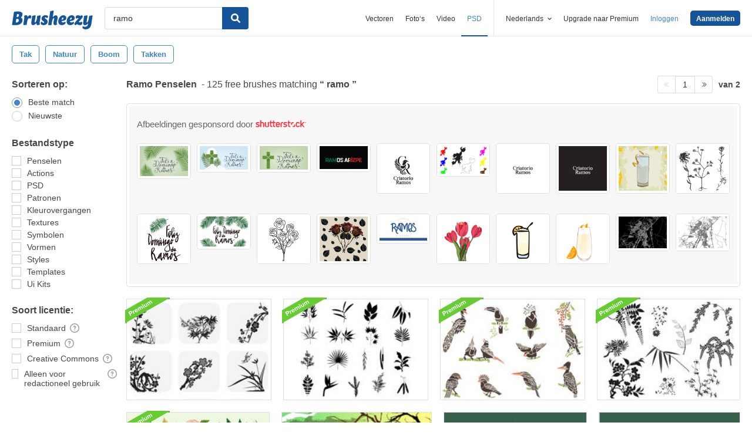

--- FILE ---
content_type: text/plain;charset=UTF-8
request_url: https://c.pub.network/v2/c
body_size: -112
content:
873fab31-ae89-4248-b3b7-18a42e5b308e

--- FILE ---
content_type: text/plain;charset=UTF-8
request_url: https://c.pub.network/v2/c
body_size: -262
content:
ab49d528-1496-47b4-999b-dd3bdc7298ff